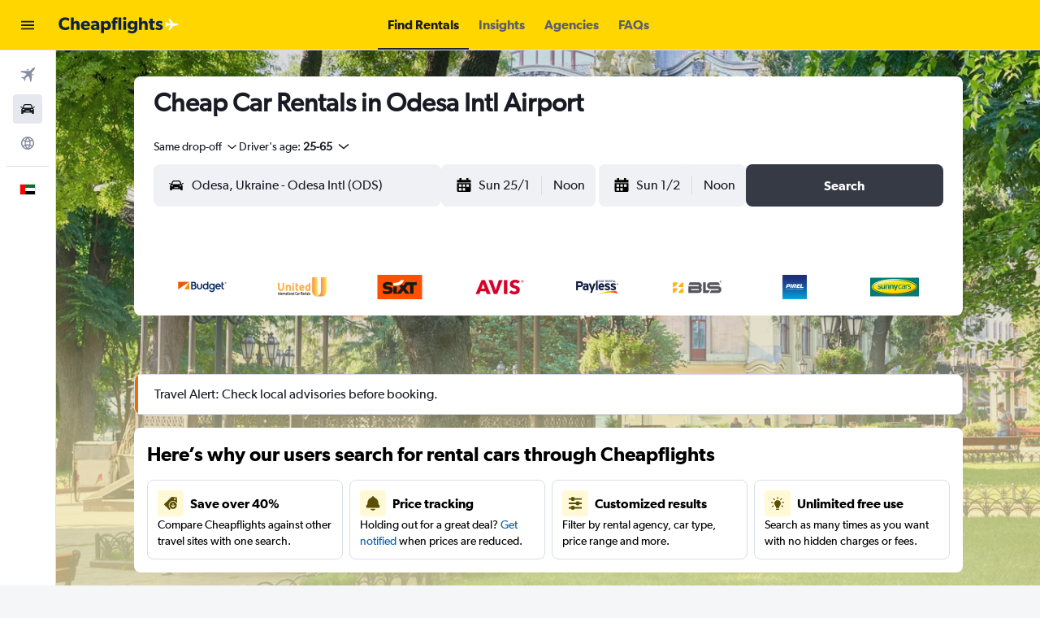

--- FILE ---
content_type: application/javascript;charset=UTF-8
request_url: https://content.r9cdn.net/res/combined.js?v=40b261c7719d54aa5e2db35da796d1ad71126d26-cheapflightsyellow&cluster=5
body_size: 450
content:
define("default/ui/seo/common/warning/WarningContent",["exports","react","ui/layout/components/MarginContainer","ui/seo/common/components/HTMLComponent","ui/seoCommon/separators/Separator","ui/utils/components/ConditionalWrapper","ui/wrappers/ui/alert/AlertBanner","less!c45tn//ui/seo/common/warning/WarningContent.less"],function(e,i,n,s,t,o,l,p){"use strict";Object.defineProperty(e,"__esModule",{value:!0}),e.default=function(e){var r=e.title,a=e.message,n=e.presentation,n=void 0===n?"medium":n,t=e.showSeparator,t=void 0===t||t,e=e.disabledMargins,o=(0,i.useMemo)(function(){return(Array.isArray(a)?a:[a]).filter(function(e){return!!e&&0<e.trim().length})},[a]);return null!=o&&o.length?babelHelpers.jsx(d,{showSeparator:t,disabledMargins:e},void 0,babelHelpers.jsx("div",{className:(0,p.default)("".concat(u).concat(n))},void 0,babelHelpers.jsx(l.AlertBanner,{showIcon:!1,level:l.BannerLevel.WARNING,priority:l.BannerPriority.LOW,elevation:l.BannerElevation.ONE},void 0,r&&babelHelpers.jsx("h3",{className:(0,p.default)("title")},void 0,r),o.map(function(e,r){return babelHelpers.jsx(s.default,{tag:"div",className:(0,p.default)("message"),html:e},"warning-message-".concat(r))})))):null},i=babelHelpers.interopRequireWildcard(i),n=babelHelpers.interopRequireWildcard(n),s=babelHelpers.interopRequireDefault(s),t=babelHelpers.interopRequireDefault(t),p=babelHelpers.interopRequireDefault(p);var u="pres-";function d(e){var r=e.showSeparator,r=void 0===r||r,a=e.disabledMargins,e=e.children;return babelHelpers.jsx(o.ConditionalWrapper,{condition:!a,wrapper:function(e){return babelHelpers.jsx(n.default,{presentation:n.Presentation.NARROW},void 0,e)}},void 0,babelHelpers.jsx("section",{className:(0,p.default)("wrapper",{"mod-no-separator":!r})},void 0,babelHelpers.jsx("div",{className:(0,p.default)("content")},void 0,e),r&&babelHelpers.jsx(t.default,{presentation:"pres-dash"})))}});

//# sourceMappingURL=https://www.kayak.com/s/horizon/source-maps/combined.js.map?v=40b261c7719d54aa5e2db35da796d1ad71126d26-cheapflightsyellow
